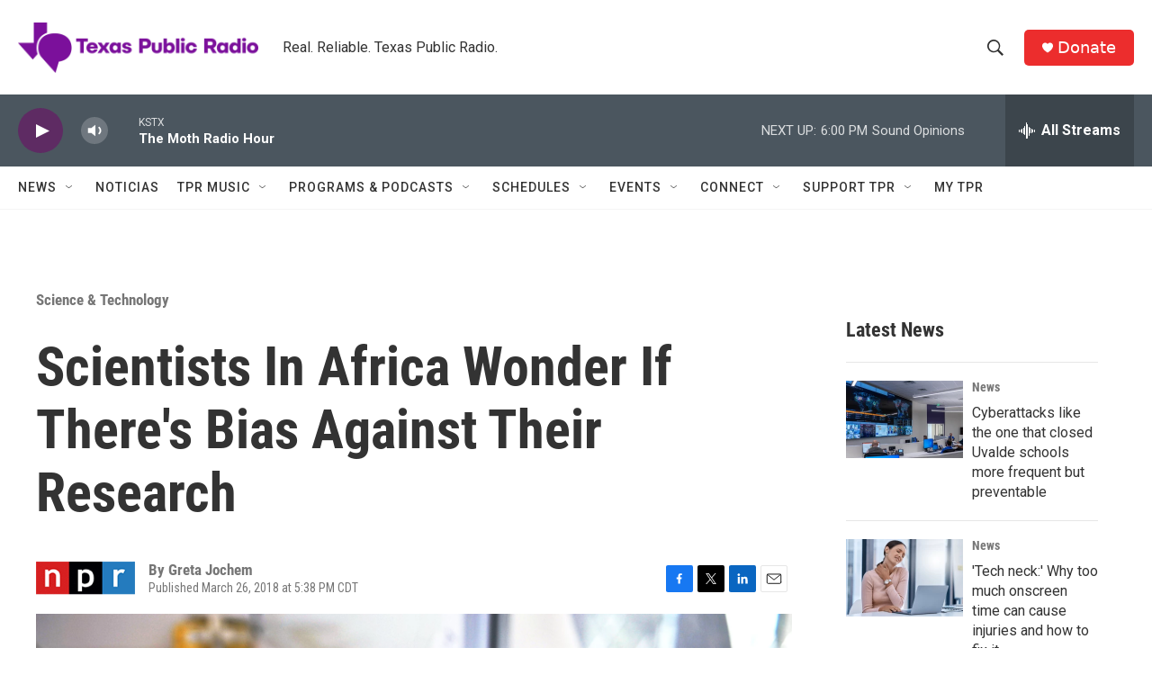

--- FILE ---
content_type: text/html; charset=utf-8
request_url: https://www.google.com/recaptcha/api2/aframe
body_size: 266
content:
<!DOCTYPE HTML><html><head><meta http-equiv="content-type" content="text/html; charset=UTF-8"></head><body><script nonce="E1TybZ-SiRzOe628Jofg1g">/** Anti-fraud and anti-abuse applications only. See google.com/recaptcha */ try{var clients={'sodar':'https://pagead2.googlesyndication.com/pagead/sodar?'};window.addEventListener("message",function(a){try{if(a.source===window.parent){var b=JSON.parse(a.data);var c=clients[b['id']];if(c){var d=document.createElement('img');d.src=c+b['params']+'&rc='+(localStorage.getItem("rc::a")?sessionStorage.getItem("rc::b"):"");window.document.body.appendChild(d);sessionStorage.setItem("rc::e",parseInt(sessionStorage.getItem("rc::e")||0)+1);localStorage.setItem("rc::h",'1768694350591');}}}catch(b){}});window.parent.postMessage("_grecaptcha_ready", "*");}catch(b){}</script></body></html>